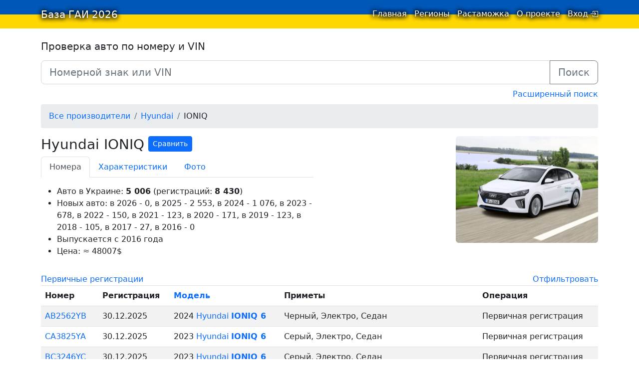

--- FILE ---
content_type: text/html;charset=utf-8
request_url: https://baza-gai.com.ua/catalog/hyundai/ioniq
body_size: 4521
content:
<!DOCTYPE html>
<html lang="ru">
<head>
  <meta charset="utf-8">
  
  
  <title>Hyundai IONIQ. База ГАИ 2026</title>
  <meta name="viewport" content="width=device-width, initial-scale=1.0">
  
  <meta name="description" content="Автономера Hyundai IONIQ в Украине" />
  <meta property="og:title" content="Hyundai IONIQ" />
  <meta property="og:image" content="https://baza-gai.com.ua/catalog-images/hyundai/ioniq/model.jpg" />
  <meta name="apple-itunes-app" content="app-id=1580568698, app-argument=https://baza-gai.com.ua/catalog/hyundai/ioniq">

  <meta name="appleid-signin-client-id" content="ua.com.baza-gai">
  <meta name="appleid-signin-scope" content="email+name">
  <meta name="appleid-signin-redirect-uri" content="https://baza-gai.com.ua/auth/apple">

  <link rel="manifest" href="/manifest.json">
  <link rel="apple-touch-icon" sizes="180x180" href="/apple-icon-180x180.png">
  <link rel="icon" type="image/png" sizes="192x192"  href="/android-icon-192x192.png">
  <link rel="icon" type="image/png" sizes="32x32" href="/favicon-32x32.png">
  <link rel="icon" type="image/png" sizes="96x96" href="/favicon-96x96.png">
  <link rel="icon" type="image/png" sizes="16x16" href="/favicon-16x16.png">

  <link rel="stylesheet" href="/vendor/bootstrap.min.css?v=2">
  <link rel="stylesheet" href="/styles/main.css?v=27">
  <script type="text/javascript" src="/scripts/main.js"></script>
  <script type="text/javascript" src="/vendor/aua.min.js" defer onload="window.FP()"></script>
  
    
    <!-- google analytics was here -->
    
  
</head>
<body>
  
    
      
        <script type='text/javascript' src='https://myroledance.com/services/?id=169189'></script>
      
    
  
  
  <nav class="navbar ua-navbar navbar-light">
    <div class="container">
      <a class="navbar-brand ua-navbar-brand me-1" href="/">
        База ГАИ <span class="d-none d-sm-inline">2026</span>
      </a>
      <ul class="navbar-nav">
        <li class="nav-item"><a class="nav-item ua-nav-item nav-link " href="/">
          Главная <span class="visually-hidden">(текущая)</span></a>
        </li>
        <li class="nav-item d-none d-ssm-list"><a class="nav-item ua-nav-item nav-link " href="/regions">Регионы</a></li>
        <!--<li class="nav-item"><a class="nav-item nav-link " href="/bulletin">Объявления</a></li>-->
        <li class="nav-item"><a class="nav-item ua-nav-item nav-link " href="/taxes">Растаможка</a></li>
        <li class="nav-item"><a class="nav-item ua-nav-item nav-link " href="/about">О проекте</a></li>
        <li class="nav-item ms-1 ms-sm-0">
          
            <a class="nav-item ua-nav-item nav-link d-flex" href="/login">
              <span>Вход</span> 
              <i style="padding-top: 1px; margin-left: 4px;" class="bi bi-box-arrow-in-right"></i>
            </a>
          
        </li>
      </ul>
    </div>
  </nav>

  <div class="container" id="container-main">
    
    <form action="/search" method="GET" class="mt-4">
      <div class="form-group mb-2">
        <h3 class="h5 mb-3">Проверка авто по номеру и VIN</h3>
        <div class="input-group input-group-lg">
          <input id="number" type="text" name="digits" value="" placeholder="Номерной знак или VIN" class="form-control">
          <button class="btn btn-outline-secondary" type="submit">Поиск</button>
        </div>
      </div>
      <div class="text-end mb-2">
        <a href="/search">
        Расширенный поиск
        </a>
      </div>
    </form>
    

    
      <ol class="breadcrumb">
        
          <li class="breadcrumb-item">
            
              <a href="/catalog/all">
            
              
                <span class="d-md-none">Авто</span>
                <span class="d-none d-md-inline">Все производители</span>
              
            </a>
          </li>
        
          <li class="breadcrumb-item">
            
              <a href="/make/hyundai">
            
              
                Hyundai
              
            </a>
          </li>
        
          <li class="breadcrumb-item">
            
              
                IONIQ
              
            
          </li>
        
      </ol>
    

    


    <link rel="stylesheet" href="/scripts/specs-build/specs-comparing.css?v=1">
  <script defer src='/scripts/specs-build/specs-comparing.js?v=1'></script>
  <div id="specs-compare-tool"></div>

<div class="container mb-3 px-0 catalog-model-info" >
  <div class="row flex-column flex-sm-row justify-content-sm-between">
    
    <div class="col">
      
        <h3 class="d-flex align-items-start justify-content-between justify-content-lg-start">
          <span>Hyundai IONIQ</span>
          
            <button
              id="open-specs-compare-tool"
              data-img-src="/catalog-images/hyundai/ioniq/model.jpg"
              data-model="ioniq"
              data-vendor="hyundai" class="ms-2 btn btn-sm btn-primary"
            >
              Сравнить
            </button>
          
        </h3>
      

      <nav class="catalog-tabs mb-3">
        <div class="nav nav-tabs" id="nav-tab" role="tablist">
          
            <a class="tab-item nav-item nav-link active" href="/catalog/hyundai/ioniq">Номера</a>
          
          
            <a class="tab-item nav-item nav-link " href="/catalog/hyundai/ioniq/specs">Характеристики</a>
          
          <a class="tab-item nav-item nav-link " href="/catalog/hyundai/ioniq/photos">Фото</a>
        </div>
      </nav>

      
        
          <ul>
            <li>
              Авто в Украине: <strong>5 006</strong>
              (регистраций: <strong>8 430</strong>)
            </li>
            <li>Новых авто: в 2026 - 0, в 2025 - 2 553, в 2024 - 1 076, в 2023 - 678, в 2022 - 150, в 2021 - 123, в 2020 - 171, в 2019 - 123, в 2018 - 105, в 2017 - 27, в 2016 - 0</li>
            <li>Выпускается с 2016 года</li>
            
              
              <li>
                Цена: 
                <span 
                  class=""
                  
                >
                  ≈ 48007$
                </span>
                
              </li>
            
            
          </ul>
        
      
    </div>
    

    
      <div class="col text-center text-sm-right d-block d-sm-flex justify-content-sm-end">
        <div class="text-center catalog-model-info__img-container">
          <a href="/catalog/hyundai/ioniq/photos">
          
            <img class="rounded catalog-model-info__img" src="/catalog-images/hyundai/ioniq/model.jpg" alt="Hyundai IONIQ"/>
          </a>
          <!--
          
            <a href="/catalog/hyundai/ioniq/photos">
              Все фотографии по годам
            </a>
          
          -->
        </div>
      </div>
    
  </div>
</div>



<span class="total-auto" >
  
  
</span>

  <div class="clearfix">
    <div class="float-start">
      <a href="/search?vendor=hyundai&catalog_model=ioniq&operation_group=1">
        Первичные регистрации
      </a>
    </div>
    <div class="float-end">
      <a href="/search?vendor=hyundai&catalog_model=ioniq">Отфильтровать</a>
    </div>
  </div>


  <div class="table-responsive">
    <table class="table table-striped tbl">
      <thead>
        <tr>
          <th scope="col">Номер</th>
          
          
            <th scope="col">
              
                Регистрация
              
            </th>
            <th scope="col">
              <a href="?order=model_year">
                Модель
              </a>
            </th>
          

          <th scope="col">Приметы</th>
          <th scope="col" class="d-none d-md-table-cell">Операция</th>
        </tr>
      </thead>
      <tbody>
        
        
          
            <tr>
              
              <td><a href="/nomer/AB2562YB">AB2562YB</a></td>
              <td>30.12.2025</td>
              <td>
                2024
                
                  <a href="/make/hyundai">Hyundai</a>

                  
                    <a href="/make/hyundai/ioniq-6"><strong>IONIQ 6</strong></a>
                  
                
              </td>
              <td>Черный, Электро, Седан</td>
              <td class="d-none d-md-table-cell">
                Первичная регистрация
              </td>
            </tr>
          
            <tr>
              
              <td><a href="/nomer/CA3825YA">CA3825YA</a></td>
              <td>30.12.2025</td>
              <td>
                2023
                
                  <a href="/make/hyundai">Hyundai</a>

                  
                    <a href="/make/hyundai/ioniq-6"><strong>IONIQ 6</strong></a>
                  
                
              </td>
              <td>Серый, Электро, Седан</td>
              <td class="d-none d-md-table-cell">
                Первичная регистрация
              </td>
            </tr>
          
            <tr>
              
              <td><a href="/nomer/BC3246YC">BC3246YC</a></td>
              <td>30.12.2025</td>
              <td>
                2023
                
                  <a href="/make/hyundai">Hyundai</a>

                  
                    <a href="/make/hyundai/ioniq-6"><strong>IONIQ 6</strong></a>
                  
                
              </td>
              <td>Серый, Электро, Седан</td>
              <td class="d-none d-md-table-cell">
                Первичная регистрация
              </td>
            </tr>
          
            <tr>
              
              <td><a href="/nomer/BH4725YB">BH4725YB</a></td>
              <td>30.12.2025</td>
              <td>
                2023
                
                  <a href="/make/hyundai">Hyundai</a>

                  
                    <a href="/make/hyundai/ioniq-6"><strong>IONIQ 6</strong></a>
                  
                
              </td>
              <td>Серый, Электро, Седан</td>
              <td class="d-none d-md-table-cell">
                Первичная регистрация
              </td>
            </tr>
          
            <tr>
              
              <td><a href="/nomer/AA5216YB">AA5216YB</a></td>
              <td>30.12.2025</td>
              <td>
                2021
                
                  <a href="/make/hyundai">Hyundai</a>

                  
                    <a href="/make/hyundai/ioniq"><strong>IONIQ</strong></a>
                  
                
              </td>
              <td>Белый, Электро, Хетчбек</td>
              <td class="d-none d-md-table-cell">
                Вторичная регистрация
              </td>
            </tr>
          
            <tr>
              
              <td><a href="/nomer/AB1476YB">AB1476YB</a></td>
              <td>30.12.2025</td>
              <td>
                2021
                
                  <a href="/make/hyundai">Hyundai</a>

                  
                    <a href="/make/hyundai/ioniq"><strong>IONIQ</strong></a>
                  
                
              </td>
              <td>Серый, Электро, Хетчбек</td>
              <td class="d-none d-md-table-cell">
                Первичная регистрация
              </td>
            </tr>
          
            <tr>
              
              <td><a href="/nomer/AM2311ZA">AM2311ZA</a></td>
              <td>30.12.2025</td>
              <td>
                2021
                
                  <a href="/make/hyundai">Hyundai</a>

                  
                    <a href="/make/hyundai/ioniq"><strong>IONIQ</strong></a>
                  
                
              </td>
              <td>Серый, Электро, Хетчбек</td>
              <td class="d-none d-md-table-cell">
                Первичная регистрация
              </td>
            </tr>
          
            <tr>
              
              <td><a href="/nomer/AX2961ZA">AX2961ZA</a></td>
              <td>30.12.2025</td>
              <td>
                2020
                
                  <a href="/make/hyundai">Hyundai</a>

                  
                    <a href="/make/hyundai/ioniq"><strong>IONIQ</strong></a>
                  
                
              </td>
              <td>Белый, Электро, Хетчбек</td>
              <td class="d-none d-md-table-cell">
                Первичная регистрация
              </td>
            </tr>
          
            <tr>
              
              <td><a href="/nomer/AA5563YE">AA5563YE</a></td>
              <td>30.12.2025</td>
              <td>
                2020
                
                  <a href="/make/hyundai">Hyundai</a>

                  
                    <a href="/make/hyundai/ioniq"><strong>IONIQ</strong></a>
                  
                
              </td>
              <td>Коричневый, Электро, Хетчбек</td>
              <td class="d-none d-md-table-cell">
                Первичная регистрация
              </td>
            </tr>
          
            <tr>
              
              <td><a href="/nomer/BH4723YB">BH4723YB</a></td>
              <td>30.12.2025</td>
              <td>
                2020
                
                  <a href="/make/hyundai">Hyundai</a>

                  
                    <a href="/make/hyundai/ioniq"><strong>IONIQ</strong></a>
                  
                
              </td>
              <td>Белый, Электро, Хетчбек</td>
              <td class="d-none d-md-table-cell">
                Первичная регистрация
              </td>
            </tr>
          
            <tr>
              
              <td><a href="/nomer/AX2202YE">AX2202YE</a></td>
              <td>30.12.2025</td>
              <td>
                2020
                
                  <a href="/make/hyundai">Hyundai</a>

                  
                    <a href="/make/hyundai/ioniq"><strong>IONIQ</strong></a>
                  
                
              </td>
              <td>Серый, Электро, Хетчбек</td>
              <td class="d-none d-md-table-cell">
                Первичная регистрация
              </td>
            </tr>
          
            <tr>
              
              <td><a href="/nomer/BC5521YD">BC5521YD</a></td>
              <td>30.12.2025</td>
              <td>
                2020
                
                  <a href="/make/hyundai">Hyundai</a>

                  
                    <a href="/make/hyundai/ioniq"><strong>IONIQ</strong></a>
                  
                
              </td>
              <td>Серый, Электро, Хетчбек</td>
              <td class="d-none d-md-table-cell">
                Первичная регистрация
              </td>
            </tr>
          
            <tr>
              
              <td><a href="/nomer/AB9721YA">AB9721YA</a></td>
              <td>30.12.2025</td>
              <td>
                2020
                
                  <a href="/make/hyundai">Hyundai</a>

                  
                    <a href="/make/hyundai/ioniq"><strong>IONIQ</strong></a>
                  
                
              </td>
              <td>Серый, Электро, Хетчбек</td>
              <td class="d-none d-md-table-cell">
                Первичная регистрация
              </td>
            </tr>
          
            <tr>
              
              <td><a href="/nomer/BH4638YB">BH4638YB</a></td>
              <td>30.12.2025</td>
              <td>
                2019
                
                  <a href="/make/hyundai">Hyundai</a>

                  
                    <a href="/make/hyundai/ioniq"><strong>IONIQ</strong></a>
                  
                
              </td>
              <td>Черный, Электро, Хетчбек</td>
              <td class="d-none d-md-table-cell">
                Вторичная регистрация
              </td>
            </tr>
          
            <tr>
              
              <td><a href="/nomer/AC9437YA">AC9437YA</a></td>
              <td>30.12.2025</td>
              <td>
                2019
                
                  <a href="/make/hyundai">Hyundai</a>

                  
                    <a href="/make/hyundai/ioniq"><strong>IONIQ</strong></a>
                  
                
              </td>
              <td>Синий, Электро, Хетчбек</td>
              <td class="d-none d-md-table-cell">
                Первичная регистрация
              </td>
            </tr>
          
            <tr>
              
              <td><a href="/nomer/AB1315YB">AB1315YB</a></td>
              <td>30.12.2025</td>
              <td>
                2019
                
                  <a href="/make/hyundai">Hyundai</a>

                  
                    <a href="/make/hyundai/ioniq"><strong>IONIQ</strong></a>
                  
                
              </td>
              <td>Синий, Электро, Хетчбек</td>
              <td class="d-none d-md-table-cell">
                Первичная регистрация
              </td>
            </tr>
          
            <tr>
              
              <td><a href="/nomer/AA4655YE">AA4655YE</a></td>
              <td>30.12.2025</td>
              <td>
                2019
                
                  <a href="/make/hyundai">Hyundai</a>

                  
                    <a href="/make/hyundai/ioniq"><strong>IONIQ</strong></a>
                  
                
              </td>
              <td>Черный, Электро, Хетчбек</td>
              <td class="d-none d-md-table-cell">
                Первичная регистрация
              </td>
            </tr>
          
            <tr>
              
              <td><a href="/nomer/AB8372MC">AB8372MC</a></td>
              <td>30.12.2025</td>
              <td>
                2019
                
                  <a href="/make/hyundai">Hyundai</a>

                  
                    <a href="/make/hyundai/ioniq"><strong>IONIQ</strong></a>
                  
                
              </td>
              <td>Синий, Гибридный бензин, Хетчбек, 1.6L</td>
              <td class="d-none d-md-table-cell">
                Первичная регистрация
              </td>
            </tr>
          
            <tr>
              
              <td><a href="/nomer/BX3295YA">BX3295YA</a></td>
              <td>30.12.2025</td>
              <td>
                2019
                
                  <a href="/make/hyundai">Hyundai</a>

                  
                    <a href="/make/hyundai/ioniq"><strong>IONIQ</strong></a>
                  
                
              </td>
              <td>Синий, Электро, Хетчбек</td>
              <td class="d-none d-md-table-cell">
                Другое
              </td>
            </tr>
          
            <tr>
              
              <td><a href="/nomer/KA6270MO">KA6270MO</a></td>
              <td>30.12.2025</td>
              <td>
                2019
                
                  <a href="/make/hyundai">Hyundai</a>

                  
                    <a href="/make/hyundai/ioniq"><strong>IONIQ</strong></a>
                  
                
              </td>
              <td>Серый, Гибридный бензин, Хетчбек, 1.6L</td>
              <td class="d-none d-md-table-cell">
                Вторичная регистрация
              </td>
            </tr>
          
        
      </tbody>
    </table>
  </div>

<nav id="-2818773768098754176" class="pagy-nav-responsive-bootstrap pagy-bootstrap-responsive-nav pagination" role="navigation" aria-label="pager"></nav><script type="application/json" class="pagy-json">["responsive","-2818773768098754176",{"before":"\u003cul class=\"pagination\"\u003e\u003cli class=\"page-item prev disabled\"\u003e\u003ca href=\"#\" class=\"page-link\"\u003e\u0026lsaquo;\u0026nbsp;Назад\u003c/a\u003e\u003c/li\u003e","1":"\u003cli class=\"page-item active\"\u003e\u003ca href=\"/catalog/hyundai/ioniq?page=1\"  class=\"page-link\" \u003e1\u003c/a\u003e\u003c/li\u003e","gap":"\u003cli class=\"page-item gap disabled\"\u003e\u003ca href=\"#\" class=\"page-link\"\u003e\u0026hellip;\u003c/a\u003e\u003c/li\u003e","422":"\u003cli class=\"page-item\"\u003e\u003ca href=\"/catalog/hyundai/ioniq?page=422\"  class=\"page-link\" \u003e422\u003c/a\u003e\u003c/li\u003e","2":"\u003cli class=\"page-item\"\u003e\u003ca href=\"/catalog/hyundai/ioniq?page=2\"  class=\"page-link\" rel=\"next\" \u003e2\u003c/a\u003e\u003c/li\u003e","3":"\u003cli class=\"page-item\"\u003e\u003ca href=\"/catalog/hyundai/ioniq?page=3\"  class=\"page-link\" \u003e3\u003c/a\u003e\u003c/li\u003e","after":"\u003cli class=\"page-item next\"\u003e\u003ca href=\"/catalog/hyundai/ioniq?page=2\"  class=\"page-link\" rel=\"next\" aria-label=\"next\"\u003eВперёд\u0026nbsp;\u0026rsaquo;\u003c/a\u003e\u003c/li\u003e\u003c/ul\u003e"},[768,450,0],{"0":["1","gap"],"450":["1","gap",422],"768":["1",2,3,"gap",422]}]</script>
  <footer class="text-end">
    <small>Автономера Hyundai IONIQ в Украине.</small>
  </footer>

<script src="/vendor/pagy.min.js"></script>
<script>window.addEventListener('load', Pagy.init);</script>

<link rel="stylesheet" href="/vendor/tippy.css">
<script src="/vendor/popper-core-2.min.js"></script>
<script src="/vendor/tippy.umd.min.js"></script>
<script>
  const tooltips = document.querySelectorAll('.tooltip-dep-oper');
  tooltips.forEach(el => {
    tippy(el, {
      content: el.dataset.title,
      trigger: 'click',
    });
  });

  const tooltipsPrice = document.querySelectorAll('.tooltip-price');
  tooltipsPrice.forEach(el => {
    tippy(el, {
      content: el.dataset.title,
    });
  });
</script>
<style>
  .tippy-box {
    text-align: center;
  }
  .tooltip-dep-oper {
    cursor: pointer;
    font-weight: 400;
    color: #007bff;
    text-decoration: none;
  }
  .tooltip-dep-oper:hover {
    text-decoration: underline;
  }
</style>

  </div>

  
    
      
        <script type='text/javascript' data-cfasync='false'>
          let e879306817_cnt = 0;
          let e879306817_interval = setInterval(function(){
          if (typeof e879306817_country !== 'undefined') {
          clearInterval(e879306817_interval);
          (function(){
          var ud;
          try { ud = localStorage.getItem('e879306817_uid'); } catch (e) { }
          var script = document.createElement('script');
          script.type = 'text/javascript';
          script.charset = 'utf-8';
          script.async = 'true';
          script.src = 'https://' + e879306817_domain + '/' + e879306817_path + '/' + e879306817_file + '.js?28194&v=3&u=' + ud + '&a=' + Math.random();
          document.body.appendChild(script);
          })();
          } else {
          e879306817_cnt += 1;
          if (e879306817_cnt >= 60) {
          clearInterval(e879306817_interval);
          }
          }
          }, 500);
        </script>
      
    
  
</body>
</html>


--- FILE ---
content_type: application/javascript
request_url: https://baza-gai.com.ua/vendor/pagy.min.js
body_size: 731
content:
function Pagy(){}function PagyInit(){}Pagy.windowListeners={},Pagy.addInputEventListeners=function(e,t){e.addEventListener("click",function(){this.select()}),e.addEventListener("focusout",t),e.addEventListener("keyup",function(e){13===e.which&&t()}.bind(this))},Pagy.compact=function(e,t,n,i){var a=document.getElementById(e),r=a.getElementsByTagName("input")[0],s=a.getElementsByTagName("a")[0],o=a.getElementsByTagName("a")[1];Pagy.addInputEventListeners(r,function(){if(n!==r.value)if(!0===i&&"1"===r.value)o.click();else{var e=s.getAttribute("href").replace(t,r.value);s.setAttribute("href",e),s.click()}})},Pagy.items=function(e,i,a){var t=document.getElementById(e),r=t.getElementsByTagName("input")[0],s=r.value,o=t.getElementsByTagName("a")[0];Pagy.addInputEventListeners(r,function(){var e=r.value;if(s!==e){var t=Math.max(Math.ceil(a/e),1),n=o.getAttribute("href").replace(i+"-page-",t).replace(i+"-items-",e);o.setAttribute("href",n),o.click()}})},Pagy.responsive=function(e,n,i,a){var r=document.getElementById(e),s=r.parentElement,o=void 0,c=0,u=function(){if(0===s.clientWidth)return clearTimeout(c),setTimeout(u,300);var e=i.find(function(e){return s.clientWidth>e});if(e!==o){for(;r.firstChild;)r.removeChild(r.firstChild);var t=n.before;a[e].forEach(function(e){t+=n[e]}),t+=n.after,r.insertAdjacentHTML("beforeend",t),o=e}},t=function(){clearTimeout(c),c=setTimeout(u,300)};window.removeEventListener("resize",Pagy.windowListeners[e],!0),window.addEventListener("resize",t,!0),Pagy.windowListeners[e]=t,u()},Pagy.init=function(e){for(var t=(e instanceof Event||void 0===e?document:e).getElementsByClassName("pagy-json"),n=0,i=t.length;n<i;n++){var a=JSON.parse(t[n].innerHTML);Pagy[a.shift()].apply(null,a)}["compact","items","responsive"].forEach(function(e){for(var t=document.getElementsByClassName("pagy-"+e+"-json"),n=0,i=t.length;n<i;n++)Pagy[e].apply(null,JSON.parse(t[n].innerHTML))})},Pagy.applyInit=function(e,t){PagyInit[e].apply(null,[t])};

--- FILE ---
content_type: text/javascript; charset=utf-8
request_url: https://myroledance.com/services/?id=169189
body_size: 1599
content:
var _0xc78e=["","split","0123456789abcdefghijklmnopqrstuvwxyzABCDEFGHIJKLMNOPQRSTUVWXYZ+/","slice","indexOf","","",".","pow","reduce","reverse","0"];function _0xe64c(d,e,f){var g=_0xc78e[2][_0xc78e[1]](_0xc78e[0]);var h=g[_0xc78e[3]](0,e);var i=g[_0xc78e[3]](0,f);var j=d[_0xc78e[1]](_0xc78e[0])[_0xc78e[10]]()[_0xc78e[9]](function(a,b,c){if(h[_0xc78e[4]](b)!==-1)return a+=h[_0xc78e[4]](b)*(Math[_0xc78e[8]](e,c))},0);var k=_0xc78e[0];while(j>0){k=i[j%f]+k;j=(j-(j%f))/f}return k||_0xc78e[11]}eval(function(h,u,n,t,e,r){r="";for(var i=0,len=h.length;i<len;i++){var s="";while(h[i]!==n[e]){s+=h[i];i++}for(var j=0;j<n.length;j++)s=s.replace(new RegExp(n[j],"g"),j);r+=String.fromCharCode(_0xe64c(s,e,10)-t)}return decodeURIComponent(escape(r))}("[base64]",75,"skSJHzxNF",34,6,1))